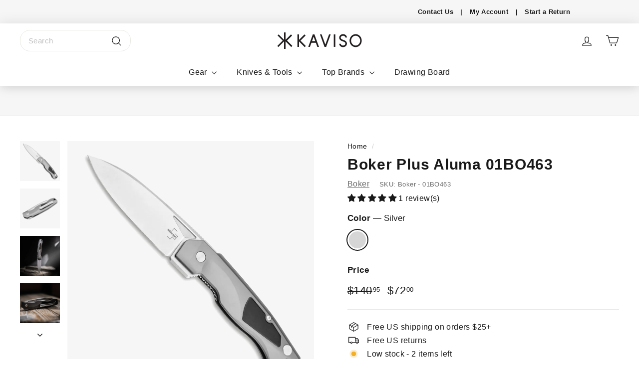

--- FILE ---
content_type: text/css
request_url: https://www.kaviso.com/cdn/shop/t/78/assets/photo-gallery.css?v=100038669587525436511734364222
body_size: -405
content:
.gallery-custom{display:flex;flex-wrap:wrap;gap:10px}.item{flex:1 0 calc(50% - 5px);aspect-ratio:1 / 1;overflow:hidden;position:relative;background-color:#f6f6f6;display:flex;justify-content:center;align-items:center}.item-large img,.item img{min-width:100%;min-height:100%;object-fit:cover;position:absolute;top:50%;left:50%;transform:translate(-50%,-50%);mix-blend-mode:multiply}@media screen and (max-width: 767px){.item{flex:1 0 calc(100% - 10px)}}
/*# sourceMappingURL=/cdn/shop/t/78/assets/photo-gallery.css.map?v=100038669587525436511734364222 */


--- FILE ---
content_type: text/css
request_url: https://www.kaviso.com/cdn/shop/t/78/assets/account-concierge-custom.css?v=75214390833135213661734364222
body_size: 437
content:
.frcp-nav{box-shadow:none!important}.frcp-nav frcp-nav--slider-menu{border:1px solid #DDDDDD!important}.frcp-nav__name{color:#000;font-size:18px!important;font-weight:700;border-radius:30px;background-color:#fff;display:flex}.frcp-nav__first-name{margin-top:10px}.frcp-nav__last-name{display:block!important;margin-top:10px;margin-left:6px}.frcp-nav__email{padding-top:6px;font-size:13px;font-style:italic}.frcp-order__financial-status{padding:0 10px!important;border-radius:30px}.frcp-order__financial-status--refunded{color:#fff!important;background-color:#339ae8!important}.frcp-order__financial-status--paid{color:#fff!important;background-color:#3ec14a!important}.frcp-order__status{padding:0 10px!important;border-radius:30px}.frcp-order__status--unfulfilled,.frcp-order__status--negative{color:#fff!important;background-color:#f74c48!important}.frcp-order__line-item-title{font-size:14px!important;font-weight:300;white-space:normal!important;line-height:20px!important;text-align:left;padding:5px}.frcp-order__line-item-thumbnail{border:1px solid #DDDDDD!important;box-shadow:none!important;border-radius:20px!important}.frcp-order__line-item-image{border:none!important;width:200px!important;height:120px!important;border-radius:20px!important;-o-object-fit:contain!important;object-fit:contain!important;display:block!important}.frcp-order__line-item-quantity{padding:10px!important;border-radius:0 20px!important}.frcp-order__line-item-price{text-align:left;padding:5px}.frcp-order__cancel-btn,.frcp-order__contact-btn,.frcp-cf-btn--submit{border-radius:30px!important}.frcp-cf-buttons-container{justify-content:left!important}.frcp-loyalty-nav__icon{margin-top:10px;width:32px!important;height:32px!important}.frcp-loyalty-wallet__balance{border:none!important;border-radius:20px!important}.frcp-loyalty-navs-container{overflow:visible!important;margin-bottom:0;padding-bottom:10px;padding-left:20px;padding-right:20px}.frcp-btn.frcp-btn--primary,.frcp-btn.frcp-btn--secondary{border-radius:20px!important}.frcp-btn{box-shadow:none!important}.frcp-wishlist-btn{color:#606060!important;font-size:16px!important;font-weight:700!important;height:46px!important;border-radius:30px!important;box-shadow:none!important;border:none!important;background-color:#f6f6f6!important}.frcp-wishlist-wrapper{box-shadow:none!important}.frcp-nav{border-radius:20px!important}.frcp-profile-card{color:#191919;border-radius:20px!important;border:none!important;background-color:#fff}.frcp-profile-card__content{color:#191919!important;font-size:32px!important;font-weight:700;padding-left:20px!important;padding-bottom:5px!important}.frcp-profile-card--spent .frcp-profile-card__label{color:#3ec14a!important}.frcp-profile-card--orders .frcp-profile-card__label{color:#339ae8!important}.frcp-profile-card--addresses .frcp-profile-card__label{color:#966ef9!important}.frcp-profile-card__label{font-size:14px!important;font-weight:500!important;opacity:1!important}.frcp-card{border-radius:20px!important;border:1px solid #DDDDDD!important;box-shadow:none!important}.frcp-card__title{font-size:22px!important}.frcp-loyalty-nav{border:0px!important;border-radius:20px!important;height:90px;margin-right:10px!important;color:#606060!important;background-color:#f6f6f6!important}.frcp-loyalty-nav.active{font-weight:600;background-color:#f6f6f6!important}.frcp-loyalty-nav.active .frcp-loyalty-nav__label{font-weight:500;font-size:18px!important;color:#3ec14a!important}.frcp-loyalty-nav.active .frcp-loyalty-nav__icon{color:#3ec14a!important}.frcp-loyalty-wallet__balance.frcp-card.frcp-card__title>div:nth-child(2){color:#3ec14a!important;font-weight:700}.frcp-order__expand-row{border-radius:0 0 20px 20px!important}.frcp-new-address,.frcp-address{border:none!important}.frcp-section__content{gap:50px 20px!important}.frcp-address__content{padding:0!important}.frcp-address__content>div:not(:first-child){padding-left:20px!important}.frcp-address__name{font-weight:700!important;border-radius:20px 20px 0 0!important;background-color:#191919!important;color:#fff!important;padding:10px 15px 5px 20px!important}.frcp-address__default{background-color:#3ec14a!important;border-radius:20px!important;padding:0 10px!important}.frcp-address__make-default.frcp-btn{border-radius:20px!important;padding:0 10px!important}.frcp-product{border:none!important;box-shadow:none!important}.frcp-products-container{gap:50px 20px!important}.frcp-product__title{font-size:14px!important}.frcp-product__image{padding:15px!important}.frcp-product__delete-wrapper{border-radius:20px 20px 0 0!important}.frcp-loyalty-event{margin-bottom:30px!important}.frcp-card-details__btn{border-radius:0 0 20px 20px!important}.frcp-nav-button__count{border-radius:20px!important}.profilePhoto{width:40px;height:40px;border-radius:20px;margin-top:10px;margin-bottom:10px;margin-right:10px;cursor:pointer}.profilePhoto img{height:40px;border-radius:20px}@media only screen and (max-width:768px){.frcp-main-view{padding-top:100px!important}.frcp-nav__mobile-logout{top:0%!important}.frcp-wishlist-btn{font-size:14px!important;height:40px!important}.frcp-nav{border-radius:0!important;box-shadow:none!important;height:140px!important}.frcp-loyalty-nav{z-index:0!important;border:1px solid #DDDDDD!important}.frcp-nav-button{margin-right:15px!important;border-radius:20px!important}.frcp-loyalty-nav.active{font-weight:600;background:#fff!important}.frcp-loyalty-nav.active .frcp-loyalty-nav__label{font-weight:500;font-size:18px!important;color:#3ec14a!important}.frcp-nav__name{font-size:26px!important}.frcp-nav__first-name,.frcp-nav__last-name{margin-top:13px}.frcp-card__title{font-size:18px!important}}
/*# sourceMappingURL=/cdn/shop/t/78/assets/account-concierge-custom.css.map?v=75214390833135213661734364222 */


--- FILE ---
content_type: text/javascript; charset=utf-8
request_url: https://www.kaviso.com/products/kaviso-cache-display-valet.js
body_size: 2864
content:
{"id":7497526608100,"title":"Kaviso EDC Cache Display Valet \u0026 Optional Storage Drawer","handle":"kaviso-cache-display-valet","description":"PROTECT YOUR PRIZED POSSESSIONS | There are watch boxes, pen cases, knife displays, and dump trays, but what about a chest that combines the best aspects of all of them? Enter the Kaviso Cache: a sophisticated home for everything in your EDC rotation—from knives, watches, flashlights, and pens, to your phone, wallet, cash, and keys. We’ve made some improvements since we launched the original Cache. Among them are newly powder-coated hardware for a sleek look, a single shelf compartment (instead of a two-piece construction) for better stability, and a lock and key to keep the top secure. Made with a handsome, black faux leather exterior and a soft microfiber lining, the Kaviso Cache will fit in well on your nightstand, dresser, or coffee table. Need more space? Add a matching storage drawer (or two) that fits flush beneath the Cache. | 24\/7 PROTECTION \u0026amp; HIDDEN STORAGE | The Kaviso Cache has space for up to seven knives, three watches, a phone, a wallet, and two pens or four small flashlights—not to mention there are two hidden compartments under the knife shelf for extra items. The idea behind the seven knife slots? To highlight your favorites, one for every day of the week, including larger folders, courtesy of the open-ended design. What’s more, there’s a USB-cable slot so you can simultaneously charge and store your phone. The small rectangular box inside can be positioned wherever you want along the middle strip, or you can flip it over and place it in the center to highlight your favorite piece. Finally, the bottom of the case is designed to be stacked atop another drawer, which is available for purchase as an add-on.","published_at":"2022-10-05T13:52:12-04:00","created_at":"2021-12-22T16:11:41-05:00","vendor":"Kaviso","type":"Charging Valets","tags":["Exclusive","Fixed-Blade","Folding-Knife","Multi-Tool","On-Sale"],"price":6000,"price_min":6000,"price_max":12000,"available":true,"price_varies":true,"compare_at_price":6000,"compare_at_price_min":6000,"compare_at_price_max":12000,"compare_at_price_varies":true,"variants":[{"id":43464982954212,"title":"Cache Display Valet","option1":"Cache Display Valet","option2":null,"option3":null,"sku":"Kaviso Cache Display Valet","requires_shipping":true,"taxable":true,"featured_image":{"id":39163755200740,"product_id":7497526608100,"position":2,"created_at":"2022-08-31T12:08:16-04:00","updated_at":"2022-09-30T17:26:41-04:00","alt":"Kaviso Cache Display Valet for EDC, Watch Case, Knife Case, Bedside Stand, Pocket Dump, Secret compartment, Phone charger, Phone Valet","width":1435,"height":1325,"src":"https:\/\/cdn.shopify.com\/s\/files\/1\/1594\/1277\/products\/Main_Spread.jpg?v=1664573201","variant_ids":[43464982954212]},"available":true,"name":"Kaviso EDC Cache Display Valet \u0026 Optional Storage Drawer - Cache Display Valet","public_title":"Cache Display Valet","options":["Cache Display Valet"],"price":12000,"weight":4990,"compare_at_price":12000,"inventory_quantity":40,"inventory_management":"shopify","inventory_policy":"deny","barcode":"850041751009","featured_media":{"alt":"Kaviso Cache Display Valet for EDC, Watch Case, Knife Case, Bedside Stand, Pocket Dump, Secret compartment, Phone charger, Phone Valet","id":31741252829412,"position":2,"preview_image":{"aspect_ratio":1.083,"height":1325,"width":1435,"src":"https:\/\/cdn.shopify.com\/s\/files\/1\/1594\/1277\/products\/Main_Spread.jpg?v=1664573201"}},"requires_selling_plan":false,"selling_plan_allocations":[]},{"id":43464982986980,"title":"Storage Drawer","option1":"Storage Drawer","option2":null,"option3":null,"sku":"Kaviso Cache Storage Drawer","requires_shipping":true,"taxable":true,"featured_image":{"id":39676929671396,"product_id":7497526608100,"position":4,"created_at":"2022-09-30T16:45:41-04:00","updated_at":"2022-10-04T10:55:07-04:00","alt":null,"width":2000,"height":1333,"src":"https:\/\/cdn.shopify.com\/s\/files\/1\/1594\/1277\/products\/Open_Custom.jpg?v=1664895307","variant_ids":[43464982986980]},"available":false,"name":"Kaviso EDC Cache Display Valet \u0026 Optional Storage Drawer - Storage Drawer","public_title":"Storage Drawer","options":["Storage Drawer"],"price":6000,"weight":3856,"compare_at_price":6000,"inventory_quantity":0,"inventory_management":"shopify","inventory_policy":"deny","barcode":"850041751016","featured_media":{"alt":null,"id":32258091548900,"position":4,"preview_image":{"aspect_ratio":1.5,"height":1333,"width":2000,"src":"https:\/\/cdn.shopify.com\/s\/files\/1\/1594\/1277\/products\/Open_Custom.jpg?v=1664895307"}},"requires_selling_plan":false,"selling_plan_allocations":[]}],"images":["\/\/cdn.shopify.com\/s\/files\/1\/1594\/1277\/products\/1500x1000_MD-92838_28.jpg?v=1661963711","\/\/cdn.shopify.com\/s\/files\/1\/1594\/1277\/products\/Main_Spread.jpg?v=1664573201","\/\/cdn.shopify.com\/s\/files\/1\/1594\/1277\/products\/Valet_DIMs_Squarecopy_text.jpg?v=1664895307","\/\/cdn.shopify.com\/s\/files\/1\/1594\/1277\/products\/Open_Custom.jpg?v=1664895307","\/\/cdn.shopify.com\/s\/files\/1\/1594\/1277\/products\/Drawer_DIMs_Squarecopy_text.jpg?v=1664895307","\/\/cdn.shopify.com\/s\/files\/1\/1594\/1277\/products\/1500x1000_MD-92838_29_bb059f06-f51c-4586-84cb-4bccd7d4d107.jpg?v=1664895307","\/\/cdn.shopify.com\/s\/files\/1\/1594\/1277\/products\/1500x1000_MD-92838_30.jpg?v=1664895307","\/\/cdn.shopify.com\/s\/files\/1\/1594\/1277\/products\/Main_246177bc-d3e5-44d2-9a52-15875b165380.jpg?v=1664895307","\/\/cdn.shopify.com\/s\/files\/1\/1594\/1277\/products\/Valet5.jpg?v=1664895307","\/\/cdn.shopify.com\/s\/files\/1\/1594\/1277\/products\/Valet4.jpg?v=1664895307","\/\/cdn.shopify.com\/s\/files\/1\/1594\/1277\/products\/1500x1000_MD-93828_18.jpg?v=1664895307","\/\/cdn.shopify.com\/s\/files\/1\/1594\/1277\/products\/Valet2.jpg?v=1664895307","\/\/cdn.shopify.com\/s\/files\/1\/1594\/1277\/products\/1500x1000_MD-93828_20.jpg?v=1664895307","\/\/cdn.shopify.com\/s\/files\/1\/1594\/1277\/products\/CB5A2489-copy-small.jpg?v=1664895307","\/\/cdn.shopify.com\/s\/files\/1\/1594\/1277\/products\/IMG_4914_Custom.jpg?v=1664895307","\/\/cdn.shopify.com\/s\/files\/1\/1594\/1277\/products\/IMG_4917.jpg?v=1664895307","\/\/cdn.shopify.com\/s\/files\/1\/1594\/1277\/products\/IMG_4924.jpg?v=1664895307","\/\/cdn.shopify.com\/s\/files\/1\/1594\/1277\/products\/Closed_Custom.jpg?v=1664895307","\/\/cdn.shopify.com\/s\/files\/1\/1594\/1277\/products\/Open_4_Custom.jpg?v=1664895307","\/\/cdn.shopify.com\/s\/files\/1\/1594\/1277\/products\/Open_3_Custom.jpg?v=1664895307","\/\/cdn.shopify.com\/s\/files\/1\/1594\/1277\/products\/IMG_4945_Custom_e65fe209-f069-4363-96ed-998c377d2075.jpg?v=1664895307","\/\/cdn.shopify.com\/s\/files\/1\/1594\/1277\/products\/IMG_4906_Custom.jpg?v=1664895307","\/\/cdn.shopify.com\/s\/files\/1\/1594\/1277\/products\/IMG_4935_Custom.jpg?v=1664895307","\/\/cdn.shopify.com\/s\/files\/1\/1594\/1277\/products\/IMG_4941_Custom.jpg?v=1664895307","\/\/cdn.shopify.com\/s\/files\/1\/1594\/1277\/products\/Tripledrawer.jpg?v=1664895307","\/\/cdn.shopify.com\/s\/files\/1\/1594\/1277\/products\/Box.jpg?v=1664895307"],"featured_image":"\/\/cdn.shopify.com\/s\/files\/1\/1594\/1277\/products\/1500x1000_MD-92838_28.jpg?v=1661963711","options":[{"name":"Style","position":1,"values":["Cache Display Valet","Storage Drawer"]}],"url":"\/products\/kaviso-cache-display-valet","media":[{"alt":"Kaviso Cache Display Valet for EDC, Watch Case, Knife Case, Bedside Stand, Pocket Dump, Secret compartment, Phone charger, Phone Valet","id":31741439181028,"position":1,"preview_image":{"aspect_ratio":1.0,"height":989,"width":989,"src":"https:\/\/cdn.shopify.com\/s\/files\/1\/1594\/1277\/products\/1500x1000_MD-92838_28.jpg?v=1661963711"},"aspect_ratio":1.0,"height":989,"media_type":"image","src":"https:\/\/cdn.shopify.com\/s\/files\/1\/1594\/1277\/products\/1500x1000_MD-92838_28.jpg?v=1661963711","width":989},{"alt":"Kaviso Cache Display Valet for EDC, Watch Case, Knife Case, Bedside Stand, Pocket Dump, Secret compartment, Phone charger, Phone Valet","id":31741252829412,"position":2,"preview_image":{"aspect_ratio":1.083,"height":1325,"width":1435,"src":"https:\/\/cdn.shopify.com\/s\/files\/1\/1594\/1277\/products\/Main_Spread.jpg?v=1664573201"},"aspect_ratio":1.083,"height":1325,"media_type":"image","src":"https:\/\/cdn.shopify.com\/s\/files\/1\/1594\/1277\/products\/Main_Spread.jpg?v=1664573201","width":1435},{"alt":null,"id":32317573071076,"position":3,"preview_image":{"aspect_ratio":1.0,"height":1500,"width":1500,"src":"https:\/\/cdn.shopify.com\/s\/files\/1\/1594\/1277\/products\/Valet_DIMs_Squarecopy_text.jpg?v=1664895307"},"aspect_ratio":1.0,"height":1500,"media_type":"image","src":"https:\/\/cdn.shopify.com\/s\/files\/1\/1594\/1277\/products\/Valet_DIMs_Squarecopy_text.jpg?v=1664895307","width":1500},{"alt":null,"id":32258091548900,"position":4,"preview_image":{"aspect_ratio":1.5,"height":1333,"width":2000,"src":"https:\/\/cdn.shopify.com\/s\/files\/1\/1594\/1277\/products\/Open_Custom.jpg?v=1664895307"},"aspect_ratio":1.5,"height":1333,"media_type":"image","src":"https:\/\/cdn.shopify.com\/s\/files\/1\/1594\/1277\/products\/Open_Custom.jpg?v=1664895307","width":2000},{"alt":null,"id":32317573103844,"position":5,"preview_image":{"aspect_ratio":1.0,"height":1500,"width":1500,"src":"https:\/\/cdn.shopify.com\/s\/files\/1\/1594\/1277\/products\/Drawer_DIMs_Squarecopy_text.jpg?v=1664895307"},"aspect_ratio":1.0,"height":1500,"media_type":"image","src":"https:\/\/cdn.shopify.com\/s\/files\/1\/1594\/1277\/products\/Drawer_DIMs_Squarecopy_text.jpg?v=1664895307","width":1500},{"alt":"Kaviso Cache Display Valet for EDC, Watch Case, Knife Case, Bedside Stand, Pocket Dump, Secret compartment, Phone charger, Phone Valet","id":31741443375332,"position":6,"preview_image":{"aspect_ratio":1.5,"height":1000,"width":1500,"src":"https:\/\/cdn.shopify.com\/s\/files\/1\/1594\/1277\/products\/1500x1000_MD-92838_29_bb059f06-f51c-4586-84cb-4bccd7d4d107.jpg?v=1664895307"},"aspect_ratio":1.5,"height":1000,"media_type":"image","src":"https:\/\/cdn.shopify.com\/s\/files\/1\/1594\/1277\/products\/1500x1000_MD-92838_29_bb059f06-f51c-4586-84cb-4bccd7d4d107.jpg?v=1664895307","width":1500},{"alt":"Kaviso Cache Display Valet for EDC, Watch Case, Knife Case, Bedside Stand, Pocket Dump, Secret compartment, Phone charger, Phone Valet","id":31741444522212,"position":7,"preview_image":{"aspect_ratio":1.5,"height":1000,"width":1500,"src":"https:\/\/cdn.shopify.com\/s\/files\/1\/1594\/1277\/products\/1500x1000_MD-92838_30.jpg?v=1664895307"},"aspect_ratio":1.5,"height":1000,"media_type":"image","src":"https:\/\/cdn.shopify.com\/s\/files\/1\/1594\/1277\/products\/1500x1000_MD-92838_30.jpg?v=1664895307","width":1500},{"alt":"Kaviso Cache Display Valet for EDC, Watch Case, Knife Case, Bedside Stand, Pocket Dump, Secret compartment, Phone charger, Phone Valet","id":31741304602852,"position":8,"preview_image":{"aspect_ratio":1.021,"height":1137,"width":1161,"src":"https:\/\/cdn.shopify.com\/s\/files\/1\/1594\/1277\/products\/Main_246177bc-d3e5-44d2-9a52-15875b165380.jpg?v=1664895307"},"aspect_ratio":1.021,"height":1137,"media_type":"image","src":"https:\/\/cdn.shopify.com\/s\/files\/1\/1594\/1277\/products\/Main_246177bc-d3e5-44d2-9a52-15875b165380.jpg?v=1664895307","width":1161},{"alt":"Kaviso Cache Display Valet for EDC, Watch Case, Knife Case, Bedside Stand, Pocket Dump, Secret compartment, Phone charger, Phone Valet","id":28894807359716,"position":9,"preview_image":{"aspect_ratio":1.5,"height":1000,"width":1500,"src":"https:\/\/cdn.shopify.com\/s\/files\/1\/1594\/1277\/products\/Valet5.jpg?v=1664895307"},"aspect_ratio":1.5,"height":1000,"media_type":"image","src":"https:\/\/cdn.shopify.com\/s\/files\/1\/1594\/1277\/products\/Valet5.jpg?v=1664895307","width":1500},{"alt":"Kaviso Cache Display Valet for EDC, Watch Case, Knife Case, Bedside Stand, Pocket Dump, Secret compartment, Phone charger, Phone Valet","id":28894807130340,"position":10,"preview_image":{"aspect_ratio":1.5,"height":1000,"width":1500,"src":"https:\/\/cdn.shopify.com\/s\/files\/1\/1594\/1277\/products\/Valet4.jpg?v=1664895307"},"aspect_ratio":1.5,"height":1000,"media_type":"image","src":"https:\/\/cdn.shopify.com\/s\/files\/1\/1594\/1277\/products\/Valet4.jpg?v=1664895307","width":1500},{"alt":"Kaviso Cache Display Valet for EDC, Watch Case, Knife Case, Bedside Stand, Pocket Dump, Secret compartment, Phone charger, Phone Valet","id":31741380624612,"position":11,"preview_image":{"aspect_ratio":1.5,"height":1000,"width":1500,"src":"https:\/\/cdn.shopify.com\/s\/files\/1\/1594\/1277\/products\/1500x1000_MD-93828_18.jpg?v=1664895307"},"aspect_ratio":1.5,"height":1000,"media_type":"image","src":"https:\/\/cdn.shopify.com\/s\/files\/1\/1594\/1277\/products\/1500x1000_MD-93828_18.jpg?v=1664895307","width":1500},{"alt":"Kaviso Cache Display Valet for EDC, Watch Case, Knife Case, Bedside Stand, Pocket Dump, Secret compartment, Phone charger, Phone Valet","id":28894807163108,"position":12,"preview_image":{"aspect_ratio":1.0,"height":1500,"width":1500,"src":"https:\/\/cdn.shopify.com\/s\/files\/1\/1594\/1277\/products\/Valet2.jpg?v=1664895307"},"aspect_ratio":1.0,"height":1500,"media_type":"image","src":"https:\/\/cdn.shopify.com\/s\/files\/1\/1594\/1277\/products\/Valet2.jpg?v=1664895307","width":1500},{"alt":"Kaviso Cache Display Valet for EDC, Watch Case, Knife Case, Bedside Stand, Pocket Dump, Secret compartment, Phone charger, Phone Valet","id":31741385572580,"position":13,"preview_image":{"aspect_ratio":1.5,"height":1000,"width":1500,"src":"https:\/\/cdn.shopify.com\/s\/files\/1\/1594\/1277\/products\/1500x1000_MD-93828_20.jpg?v=1664895307"},"aspect_ratio":1.5,"height":1000,"media_type":"image","src":"https:\/\/cdn.shopify.com\/s\/files\/1\/1594\/1277\/products\/1500x1000_MD-93828_20.jpg?v=1664895307","width":1500},{"alt":"Kaviso Cache Display Valet for EDC, Watch Case, Knife Case, Bedside Stand, Pocket Dump, Secret compartment, Phone charger, Phone Valet","id":31741445177572,"position":14,"preview_image":{"aspect_ratio":1.5,"height":1000,"width":1500,"src":"https:\/\/cdn.shopify.com\/s\/files\/1\/1594\/1277\/products\/CB5A2489-copy-small.jpg?v=1664895307"},"aspect_ratio":1.5,"height":1000,"media_type":"image","src":"https:\/\/cdn.shopify.com\/s\/files\/1\/1594\/1277\/products\/CB5A2489-copy-small.jpg?v=1664895307","width":1500},{"alt":"Kaviso Cache Display Valet for EDC, Watch Case, Knife Case, Bedside Stand, Pocket Dump, Secret compartment, Phone charger, Phone Valet","id":32256979927268,"position":15,"preview_image":{"aspect_ratio":1.0,"height":1320,"width":1320,"src":"https:\/\/cdn.shopify.com\/s\/files\/1\/1594\/1277\/products\/IMG_4914_Custom.jpg?v=1664895307"},"aspect_ratio":1.0,"height":1320,"media_type":"image","src":"https:\/\/cdn.shopify.com\/s\/files\/1\/1594\/1277\/products\/IMG_4914_Custom.jpg?v=1664895307","width":1320},{"alt":"Kaviso Cache Display Valet for EDC, Watch Case, Knife Case, Bedside Stand, Pocket Dump, Secret compartment, Phone charger, Phone Valet","id":32256981663972,"position":16,"preview_image":{"aspect_ratio":1.0,"height":1320,"width":1320,"src":"https:\/\/cdn.shopify.com\/s\/files\/1\/1594\/1277\/products\/IMG_4917.jpg?v=1664895307"},"aspect_ratio":1.0,"height":1320,"media_type":"image","src":"https:\/\/cdn.shopify.com\/s\/files\/1\/1594\/1277\/products\/IMG_4917.jpg?v=1664895307","width":1320},{"alt":"Kaviso Cache Display Valet for EDC, Watch Case, Knife Case, Bedside Stand, Pocket Dump, Secret compartment, Phone charger, Phone Valet","id":32257005977828,"position":17,"preview_image":{"aspect_ratio":1.0,"height":1320,"width":1320,"src":"https:\/\/cdn.shopify.com\/s\/files\/1\/1594\/1277\/products\/IMG_4924.jpg?v=1664895307"},"aspect_ratio":1.0,"height":1320,"media_type":"image","src":"https:\/\/cdn.shopify.com\/s\/files\/1\/1594\/1277\/products\/IMG_4924.jpg?v=1664895307","width":1320},{"alt":null,"id":32258096595172,"position":18,"preview_image":{"aspect_ratio":1.0,"height":1320,"width":1320,"src":"https:\/\/cdn.shopify.com\/s\/files\/1\/1594\/1277\/products\/Closed_Custom.jpg?v=1664895307"},"aspect_ratio":1.0,"height":1320,"media_type":"image","src":"https:\/\/cdn.shopify.com\/s\/files\/1\/1594\/1277\/products\/Closed_Custom.jpg?v=1664895307","width":1320},{"alt":null,"id":32258097873124,"position":19,"preview_image":{"aspect_ratio":1.076,"height":1325,"width":1426,"src":"https:\/\/cdn.shopify.com\/s\/files\/1\/1594\/1277\/products\/Open_4_Custom.jpg?v=1664895307"},"aspect_ratio":1.076,"height":1325,"media_type":"image","src":"https:\/\/cdn.shopify.com\/s\/files\/1\/1594\/1277\/products\/Open_4_Custom.jpg?v=1664895307","width":1426},{"alt":null,"id":32258097905892,"position":20,"preview_image":{"aspect_ratio":1.037,"height":1325,"width":1374,"src":"https:\/\/cdn.shopify.com\/s\/files\/1\/1594\/1277\/products\/Open_3_Custom.jpg?v=1664895307"},"aspect_ratio":1.037,"height":1325,"media_type":"image","src":"https:\/\/cdn.shopify.com\/s\/files\/1\/1594\/1277\/products\/Open_3_Custom.jpg?v=1664895307","width":1374},{"alt":null,"id":32258109276388,"position":21,"preview_image":{"aspect_ratio":1.5,"height":1333,"width":2000,"src":"https:\/\/cdn.shopify.com\/s\/files\/1\/1594\/1277\/products\/IMG_4945_Custom_e65fe209-f069-4363-96ed-998c377d2075.jpg?v=1664895307"},"aspect_ratio":1.5,"height":1333,"media_type":"image","src":"https:\/\/cdn.shopify.com\/s\/files\/1\/1594\/1277\/products\/IMG_4945_Custom_e65fe209-f069-4363-96ed-998c377d2075.jpg?v=1664895307","width":2000},{"alt":null,"id":32258102427876,"position":22,"preview_image":{"aspect_ratio":1.0,"height":1320,"width":1320,"src":"https:\/\/cdn.shopify.com\/s\/files\/1\/1594\/1277\/products\/IMG_4906_Custom.jpg?v=1664895307"},"aspect_ratio":1.0,"height":1320,"media_type":"image","src":"https:\/\/cdn.shopify.com\/s\/files\/1\/1594\/1277\/products\/IMG_4906_Custom.jpg?v=1664895307","width":1320},{"alt":null,"id":32258107244772,"position":23,"preview_image":{"aspect_ratio":1.0,"height":1320,"width":1320,"src":"https:\/\/cdn.shopify.com\/s\/files\/1\/1594\/1277\/products\/IMG_4935_Custom.jpg?v=1664895307"},"aspect_ratio":1.0,"height":1320,"media_type":"image","src":"https:\/\/cdn.shopify.com\/s\/files\/1\/1594\/1277\/products\/IMG_4935_Custom.jpg?v=1664895307","width":1320},{"alt":null,"id":32258108063972,"position":24,"preview_image":{"aspect_ratio":1.071,"height":1319,"width":1412,"src":"https:\/\/cdn.shopify.com\/s\/files\/1\/1594\/1277\/products\/IMG_4941_Custom.jpg?v=1664895307"},"aspect_ratio":1.071,"height":1319,"media_type":"image","src":"https:\/\/cdn.shopify.com\/s\/files\/1\/1594\/1277\/products\/IMG_4941_Custom.jpg?v=1664895307","width":1412},{"alt":null,"id":32258340618468,"position":25,"preview_image":{"aspect_ratio":1.112,"height":1325,"width":1473,"src":"https:\/\/cdn.shopify.com\/s\/files\/1\/1594\/1277\/products\/Tripledrawer.jpg?v=1664895307"},"aspect_ratio":1.112,"height":1325,"media_type":"image","src":"https:\/\/cdn.shopify.com\/s\/files\/1\/1594\/1277\/products\/Tripledrawer.jpg?v=1664895307","width":1473},{"alt":null,"id":32258108719332,"position":26,"preview_image":{"aspect_ratio":1.5,"height":1333,"width":2000,"src":"https:\/\/cdn.shopify.com\/s\/files\/1\/1594\/1277\/products\/Box.jpg?v=1664895307"},"aspect_ratio":1.5,"height":1333,"media_type":"image","src":"https:\/\/cdn.shopify.com\/s\/files\/1\/1594\/1277\/products\/Box.jpg?v=1664895307","width":2000},{"alt":null,"id":34851157278948,"position":27,"preview_image":{"aspect_ratio":1.333,"height":360,"width":480,"src":"https:\/\/cdn.shopify.com\/s\/files\/1\/1594\/1277\/products\/hqdefault_43149eb5-49e0-40c5-ae0e-8268f808918a.jpg?v=1669745135"},"aspect_ratio":1.77,"external_id":"S_l-FMIT3K4","host":"youtube","media_type":"external_video"}],"requires_selling_plan":false,"selling_plan_groups":[]}

--- FILE ---
content_type: image/svg+xml
request_url: https://www.kaviso.com/cdn/shop/files/Kaviso_Black_Logo_SVG.svg?v=1707325378&width=140
body_size: -361
content:
<svg viewBox="0 0 275.56 53.58" xmlns="http://www.w3.org/2000/svg" id="Layer_1"><defs><style>.cls-1{fill:#231f20;stroke-width:0px;}</style></defs><polygon points="31.72 26.6 48.32 10 44.75 6.44 27.11 24.08 27.11 0 22.07 0 22.07 24.09 22.05 24.08 4.41 6.44 .84 10 17.44 26.6 0 44.05 3.56 47.61 22.05 29.12 22.07 29.11 22.06 53.58 27.1 53.58 27.11 29.12 45.6 47.61 49.16 44.05 31.72 26.6" class="cls-1"></polygon><path d="M89.43,47.92l-18.59-18.59v17.75h-5.07V6.51h5.07v17.75l17.75-17.75,3.59,3.59-16.7,16.7,17.54,17.54-3.59,3.59Z" class="cls-1"></path><path d="M125.72,33.55h-14.29l-4.92,13.52h-5.4l14.76-40.56h5.4l14.76,40.56h-5.4l-4.92-13.52ZM123.87,28.48l-5.3-14.56-5.3,14.56h10.6Z" class="cls-1"></path><path d="M154.05,47.07l-14.76-40.56h5.4l12.07,33.15,12.07-33.15h5.4l-14.76,40.56h-5.4Z" class="cls-1"></path><path d="M184.32,6.51h5.07v40.56h-5.07V6.51Z" class="cls-1"></path><path d="M227.3,36.51c0,6.3-5.68,11.41-12.68,11.41s-12.42-4.88-12.66-10.99h5.08c.26,3.3,3.56,5.92,7.59,5.92s7.61-2.84,7.61-6.34c0-2.54-1.8-4.73-4.39-5.74l-8.25-3.22c-4.49-1.75-7.64-5.78-7.64-10.47,0-6.3,5.68-11.41,12.68-11.41s12.42,4.88,12.66,10.99h-5.08c-.26-3.3-3.56-5.92-7.59-5.92s-7.61,2.84-7.61,6.34c0,2.54,1.8,4.73,4.39,5.74l8.25,3.22c4.49,1.75,7.64,5.78,7.64,10.47Z" class="cls-1"></path><path d="M275.56,26.79c0,11.67-8.89,21.13-19.86,21.13s-19.86-9.46-19.86-21.13,8.89-21.13,19.86-21.13,19.86,9.46,19.86,21.13ZM240.91,26.79c0,8.85,6.63,16.06,14.79,16.06s14.79-7.2,14.79-16.06-6.63-16.06-14.79-16.06-14.79,7.2-14.79,16.06Z" class="cls-1"></path></svg>